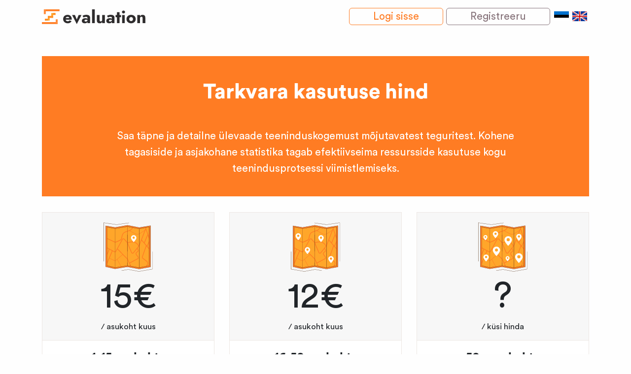

--- FILE ---
content_type: image/svg+xml
request_url: https://evaluation.ee/img/cards/visa.svg
body_size: 1234
content:
<svg xmlns="http://www.w3.org/2000/svg" width="1000.046" height="323.653"  xmlns:v="https://vecta.io/nano"><path d="M433.352 318.984h-81.011l50.67-313.305h81.006zM727.023 13.339C711.045 6.999 685.701 0 654.363 0c-80.001 0-136.336 42.66-136.682 103.652-.664 45 40.335 69.993 70.999 84.998 31.342 15.332 41.996 25.339 41.996 39.006-.319 20.989-25.326 30.664-48.65 30.664-32.343 0-49.673-4.988-76.009-16.666l-10.667-5.006-11.336 70.33c19 8.656 54.006 16.338 90.349 16.674 85.002 0 140.341-42 140.997-106.997.323-35.666-21.326-62.994-68-85.326-28.334-14.335-45.686-24.002-45.686-38.669.332-13.334 14.676-26.992 46.661-26.992 26.336-.669 45.686 5.661 60.345 11.996l7.327 3.327 11.017-67.654zm107.671 194.652l32.343-87.66c-.337.669 6.658-18.331 10.658-29.995l5.661 26.996 18.672 90.659h-67.335zM934.691 5.679h-62.662c-19.323 0-34.004 5.661-42.342 25.995l-120.33 287.305h85.002l17.002-46.997h104.011l9.666 46.997h75.008l-65.355-313.3zm-650.013 0l-79.336 213.644-8.669-43.329C182.005 125.997 136.004 71.677 84.67 44.667l72.669 273.984h85.667L370.34 5.679h-85.662z" fill="#00579f"/><path d="M131.672 5.679H1.333L0 12.01c101.672 25.999 169.008 88.67 196.673 163.997L168.339 32.015c-4.665-20.01-19-25.676-36.667-26.336h0z" fill="#faa61a"/></svg>

--- FILE ---
content_type: image/svg+xml
request_url: https://evaluation.ee/img/cta-bg.svg
body_size: 2791
content:
<svg xmlns="http://www.w3.org/2000/svg" xmlns:xlink="http://www.w3.org/1999/xlink" width="1440" height="320" xmlns:v="https://vecta.io/nano"><style><![CDATA[.B{fill:#fff}.C{fill:#e3dbd4}]]></style><defs><path id="A" d="M0 0h1440v320H0z"/><path id="B" d="M118.118 77v40.201H-76V144h220V77z"/><path id="C" d="M21.5-19.5v67h26v-67z"/><path id="D" d="M36.057 55.648H0V41.964h22.364v-20.07h25.559V0h30.58v13.684H61.616v21.895H36.057z"/></defs><g fill="none" fill-rule="evenodd"><mask id="E" class="B"><use xlink:href="#A"/></mask><use fill="#ff7c23" fill-rule="nonzero" xlink:href="#A"/><g opacity=".21" mask="url(#E)"><g transform="translate(-1 -129)"><g class="C"><path d="M245 105v116h46.469v-69.602H640V105zm300.531 253v69.602H197V474h395V358z"/><path d="M545.531 358v69.602H197V474h395V358z"/></g><path d="M545 358v116h47V358z" class="B"/><g transform="translate(1104 281)"><use xlink:href="#B" transform="matrix(0 -1 1 0 -76.5 144.5)" class="C"/><use xlink:href="#C" transform="matrix(0 -1 1 0 20.5 48.5)" class="B"/></g><g transform="matrix(0 -1 1 0 1228.992188 301.226562)"><use xlink:href="#B" transform="matrix(0 -1 1 0 -76.5 144.5)" class="C"/><use xlink:href="#C" transform="matrix(0 -1 1 0 20.5 48.5)" class="B"/></g><g transform="matrix(-1 0 0 -1 68.007812 447.1875)"><use xlink:href="#B" transform="matrix(0 -1 1 0 -76.5 144.5)" class="C"/><use xlink:href="#C" transform="matrix(0 -1 1 0 20.5 48.5)" class="B"/></g><g transform="matrix(-1 0 0 -1 921 221)"><use xlink:href="#B" transform="matrix(0 -1 1 0 -76.5 144.5)" class="C"/><use xlink:href="#C" transform="matrix(0 -1 1 0 20.5 48.5)" class="B"/></g><g class="B"><path opacity=".482" d="M1154.459 244H1075v-30.245h49.284v-44.362h56.326V121H1248v30.245h-37.215v48.395h-56.326z"/><path opacity=".482" transform="matrix(0 -1 1 0 -136 228)" d="M40.953 226H-16v-21.639h35.325v-31.739h40.372V138H108v21.639H81.326v34.624H40.953z"/><path d="M245 105v116h47V105z"/></g><g transform="translate(270 197)"><path d="M122.174 189H0v-46.474h75.778V74.36h86.605V0H266v46.474h-57.221v74.362h-86.605z" class="B"/><g class="C"><path d="M76 121h133V74H76zm133-74h59V0h-59zM1 189h74v-47H1z"/></g></g><g transform="matrix(0 1 -1 0 1392.726562 307.875)"><path d="M72.57 112H0V84.46h45.011V44.065h51.442V0H158v27.54h-33.988v44.067H72.57z" class="B"/><g class="C"><path d="M45 72h79V44H45zm79-44h35V0h-35zM1 112h44V84H1z"/></g></g><g transform="matrix(0 1 -1 0 183.647799 267)"><use xlink:href="#D" class="B"/><g class="C"><path d="M22.358 35.774H61.61V21.862H22.358zM61.61 13.912H79V0H61.61zM.497 55.648h21.862V41.736H.497z"/></g></g><g transform="matrix(0 1 -1 0 1411 122)"><use xlink:href="#D" class="B"/><g class="C"><path d="M22.358 35.774H61.61V21.862H22.358zM61.61 13.912H79V0H61.61zM.497 55.648h21.862V41.736H.497z"/></g></g></g></g></g></svg>

--- FILE ---
content_type: text/plain
request_url: https://www.google-analytics.com/j/collect?v=1&_v=j102&a=1255870580&t=pageview&_s=1&dl=https%3A%2F%2Fevaluation.ee%2Fhind&dp=%2Fhind&ul=en-us%40posix&dt=Hind%20-%20Evaluation.ee&sr=1280x720&vp=1280x720&_u=aEBAAEABEAAAACAAI~&jid=266897754&gjid=331288493&cid=303633898.1769379824&tid=UA-149698646-1&_gid=1658702811.1769379824&_r=1&_slc=1&z=1035975188
body_size: -450
content:
2,cG-K03YLZ7EGG

--- FILE ---
content_type: image/svg+xml
request_url: https://evaluation.ee/img/logo-bottom.svg
body_size: 455
content:
<svg xmlns="http://www.w3.org/2000/svg" width="70" height="58"  fill-rule="evenodd" xmlns:v="https://vecta.io/nano"><path d="M8 0v18h7.294V7.2H70V0zm46.706 40v10.8H0V58h62V40z" fill="#ff7d23"/><path fill="#ff8e3f" d="M55 40v18h7V40z"/><path fill="#ffa52a" d="M30.291 44H11v-7.377h11.965v-10.82h13.674V14H53v7.377h-9.035V33.18H30.291z"/><path fill="#ff8e3f" d="M8 0v18h7V0z"/><path d="M23 33h21v-7H23zm21-12h9v-7h-9zM12 44h12v-7H12z" fill="#ff8e26"/></svg>

--- FILE ---
content_type: image/svg+xml
request_url: https://evaluation.ee/img/icon3-ill.svg
body_size: 6687
content:
<svg xmlns="http://www.w3.org/2000/svg" width="100" height="100"  xmlns:v="https://vecta.io/nano"><path fill="#ff7c23" d="M23.592 10.132l24.94-4.32 23.884 4.568L95.22 6.632v83.796l-22.768 4.16-23.92-4.372L23.224 94.2 4.476 90.1V6.96z"/><g fill="#ffa62a"><path d="M21.772 60.272l-3.5-1.872-5.916 14.028 11.06 5.424V60.588a2.8 2.8 0 0 1-1.644-.316h0zm-9.724-5.244l-4.876 11.86V81.12l9.864-23.404z"/><path d="M7.172 84.724v3.004l16.244 3.996V78.628l-11.332-5.556zm0-33.924l15.264 8.24a1.4 1.4 0 0 0 .98.128V40.992L7.172 33.268V50.8zm66.968-28a9.4 9.4 0 0 1-1.548.844v20.828L83.316 16.6l-9.176 6.2zm8.208 17.876l6.824-16.424-3.46-9.984-8.056 20.944zm1.408-25.22l1.912-4.976-13.076 2.4v10a9.24 9.24 0 0 0 1.156-.66l10.008-6.764zM7.172 52.396v10.816l3.64-8.852zm20.86 2.272L25.6 59.144a2.8 2.8 0 0 1-1.816 1.384V77.6L38.4 65.144 28.032 54.668zm30.624 7.24a1.41 1.41 0 0 0 1.3-.512l10.648-13.112c-1.704-3.652-4.22-6.096-7.476-7.268-5.536-2-11.748.228-13.64 1.012l8.06 19.028a1.41 1.41 0 0 0 1.108.852zm-5.828 19.8l15.832-8.424c.684-.36 1.056-.76 1.148-1.2.216-1.092-1.112-2.692-2.28-4.104-1.016-1.228-1.976-2.4-2.216-3.472-.644-2.944 1.2-4.144 2.656-5.104a5.8 5.8 0 0 0 1.6-1.316c.656-.956-.5-3.248-1.384-4.588l-7.14 8.8a2.82 2.82 0 0 1-4.8-.676l-7.556-17.836V73.6l.48.484 3.66 7.624zm-15.196-50.74a24.05 24.05 0 0 1-.832 3.252c-1.036 2.848-11.672 6.4-13.04 6.824v18c.249-.129.454-.33.588-.576l13.448-24.544a2.8 2.8 0 0 1 4.572-.52l6 6.712v-21.48c-2.304.736-4.616 1.552-6.496 2.856-2.736 1.892-3.604 6.276-4.24 9.476zM89.04 48.472l3.48 4.052v-11.82l-3.42 7.792zM79.424 70.18a1.95 1.95 0 0 0 .676 2.112l7.712 5.972c2.575 2.011 3.19 5.654 1.42 8.4l-1.472 2.252-1.896.344 2.192-3.36a4.9 4.9 0 0 0-1.1-6.52l-7.712-5.98a3.37 3.37 0 0 1-1.148-3.664l7.944-22.612-8.952-10.428-4.26 11.068-.236.292v43.76l19.928-3.78v-33.36l-5.428-6.324-7.668 21.828zM64.252 23.356l-11.624-6.132c-1.02.4-2.124.736-3.26 1.092l-.664.208v22l.212.232c2-.852 8.584-3.228 14.676-1.048 3.44 1.236 6.124 3.716 8 7.388l.024-.028.64-1.664v-21.6a9.62 9.62 0 0 1-8-.452l-.004.004zM48.704 17.06l.244-.08c2.196-.688 4.268-1.34 5.724-2.292 1.296-.852 2.672-2.588 3.844-4.344l1.488.284c-1.316 2.036-2.964 4.18-4.568 5.232a12.53 12.53 0 0 1-1.956 1.02l11.1 5.856c2.376 1.255 5.192 1.371 7.664.316V12.888l-23.54-4.4v8.572zm34.664 24.804l4.708 5.484 4.444-10.124V33.92l-2.66-7.68zm3.916-31.68l-.852 2.208 4.18 11.748 1.908 5.504V9.224zM23.764 39.54c4.468-1.7 11.148-4.528 11.764-5.892a17.26 17.26 0 0 0 .732-2.952c.68-3.436 1.6-8.14 4.8-10.352 2.16-1.5 4.748-2.372 7.292-3.176V8.492l-24.588 4.064V39.54zM70.72 58.864a6.75 6.75 0 0 1-2 1.692c-1.548 1.012-2.472 1.732-2.056 3.636.164.752 1.06 1.832 1.928 2.88 1.432 1.732 2.916 3.524 2.572 5.268-.176.884-.8 1.6-1.86 2.18l-15.888 8.452L56.4 89.2l15.852 2.716V48.488l-3.14 3.864c.64.912 2.996 4.496 1.608 6.512zm-31.836 6.78L28.02 74.888l7.988 14.932-.732.116-7.804-14.584-3.708 3.156v13.248l24.592-3.88V75.58l-.332-.696zM7.172 31.724l16.244 7.724V12.5L7.172 9.532zm34.152 2.612a1.42 1.42 0 0 0-2.3.26l-10.292 18.8L48.356 73.24v-30.3l-.58-1.372-6.452-7.232zm7.38 41.98v11.54l6 1.032z"/></g><path d="M60.912 27.896a7.6 7.6 0 0 0-7.6 7.6c0 4.204 7.6 12.148 7.6 12.148s7.6-7.944 7.6-12.148a7.6 7.6 0 0 0-7.6-7.6h0zm0 10.34a3.2 3.2 0 0 1 0-6.4 3.2 3.2 0 0 1 0 6.4z" fill="#fff"/><g fill="#512c13"><path d="M72.452 94.8H72.4l-23.888-4.368L23.2 94.4 4.432 90.296a.2.2 0 0 1-.16-.196V6.96c.002-.058.028-.113.072-.152a.2.2 0 0 1 .164-.044L23.6 9.932 48.568 5.6l23.852 4.56L95.2 6.436c.057-.01.116.006.16.044s.07.094.072.152v83.796a.2.2 0 0 1-.164.196L72.488 94.8h-.036zM48.532 90h.036l23.884 4.4 22.568-4.128V6.868L72.4 10.576 48.528 6l-24.904 4.328c-.022.004-.046.004-.068 0L4.672 7.2v82.74L23.232 94 48.5 90.024l.032-.024zm23.712 2.084c-.097.001-.18-.068-.196-.164a.19.19 0 0 1 .156-.232l20.116-3.816v-78.4l-20.04 3.62c-.11.02-.216-.054-.236-.164s.054-.216.164-.236l20.276-3.668a.22.22 0 0 1 .164.044.2.2 0 0 1 .072.156v78.8c.002.096-.066.178-.16.196l-20.316 3.864z"/><path d="M72.244 92.084h-.036l-23.536-4.028a.2.2 0 0 1-.168-.196l-.348-79.128L23.6 12.668v79.088c0 .061-.028.119-.076.156s-.112.053-.172.04L7.124 87.924a.2.2 0 0 1-.152-.196V9.532c-.001-.06.025-.117.071-.155s.107-.053.165-.041l16.208 2.96 24.984-4 23.888 4.4a.2.2 0 0 1 .164.196v78.992c-.002.11-.09.198-.2.2h-.008zm-23.34-4.4l23.14 3.96V13.056L48.556 8.732l.348 78.952zm-41.532-.116L23.2 91.5V12.664L7.372 9.772v77.796z"/><path d="M23.416 91.956c-.098 0-.183-.071-.2-.168a.2.2 0 0 1 .168-.228l25.292-3.904c.109-.014.21.06.228.168s-.06.21-.168.228l-25.32 3.904zM.2 79.2A.2.2 0 0 1 0 79V.6A.2.2 0 0 1 .068.448C.112.41.171.396.228.399l26.44 3.829L51.2.74c.11-.015.213.062.228.172s-.062.213-.172.228l-24.62 3.488L.4.832v78.152a.2.2 0 0 1-.053.152.2.2 0 0 1-.147.064zm71.628 20.596h-.036l-21.6-4.048-13.48 2.36c-.071.012-.144-.015-.19-.071s-.059-.132-.034-.2.085-.117.156-.129l13.516-2.364c.022-.004.046-.004.068 0l21.6 4.048 27.076-4.696V59.388a.2.2 0 0 1 .2-.2c.11.002.198.09.2.2v35.476c0 .098-.071.183-.168.2l-27.308 4.732z"/></g><path d="M35.2 17.828c-1.458-.005-2.858.57-3.891 1.599s-1.613 2.427-1.613 3.885c0 3.028 5.504 8.748 5.504 8.748s5.48-5.72 5.48-8.748a5.48 5.48 0 0 0-5.48-5.484h0zm0 7.444a2.31 2.31 0 1 1 2.312-2.308 2.31 2.31 0 0 1-2.312 2.308zm24.468 43.28c-2.193.002-3.97 1.779-3.972 3.972s3.972 6.336 3.972 6.336 3.972-4.144 3.972-6.336-1.779-3.97-3.972-3.972zm0 5.392c-.679.002-1.291-.406-1.552-1.033s-.117-1.348.363-1.828 1.202-.623 1.828-.363a1.68 1.68 0 0 1 1.033 1.552c-.002.923-.749 1.67-1.672 1.672h0zm22.884-11.36c-2.031 0-3.979.807-5.415 2.244s-2.242 3.385-2.241 5.416c0 4.228 7.656 12.216 7.656 12.216s7.66-8 7.66-12.216a7.66 7.66 0 0 0-7.66-7.66h0zm0 10.4a3.23 3.23 0 0 1-3.228-3.228 3.23 3.23 0 0 1 3.228-3.228 3.23 3.23 0 0 1 3.228 3.228 3.23 3.23 0 0 1-3.228 3.224v.004zm.1-49.636c-3.029 0-5.484 2.455-5.484 5.484s5.484 8.748 5.484 8.748 5.48-5.72 5.48-8.748a5.48 5.48 0 0 0-5.48-5.484zm0 7.444a2.31 2.31 0 1 1 2.308-2.312 2.31 2.31 0 0 1-2.308 2.32v-.008zM37.064 49.14a7.41 7.41 0 0 0-7.408 7.404c0 4.088 7.408 11.816 7.408 11.816s7.404-7.728 7.404-11.816-3.315-7.404-7.404-7.404h0zm0 10.052c-1.264.002-2.405-.759-2.889-1.927s-.218-2.512.676-3.406 2.239-1.161 3.406-.676 1.928 1.625 1.927 2.889a3.12 3.12 0 0 1-.912 2.21c-.585.586-1.379.917-2.208.918v-.008zM14.66 25.76c-2.251 0-4.076 1.825-4.076 4.076s4.076 6.504 4.076 6.504 4.08-4.252 4.08-6.504a4.08 4.08 0 0 0-4.08-4.076h0zm0 5.532a1.72 1.72 0 1 1 1.74-1.716 1.72 1.72 0 0 1-.511 1.222c-.327.323-.77.5-1.229.494h0zm1.372 33.84a5.48 5.48 0 0 0-5.48 5.484c0 3.024 5.48 8.748 5.48 8.748s5.484-5.724 5.484-8.748a5.49 5.49 0 0 0-1.606-3.878 5.48 5.48 0 0 0-3.878-1.606h0zm0 7.444a2.31 2.31 0 1 1 0-4.624 2.31 2.31 0 1 1 0 4.624h0z" fill="#fff"/></svg>

--- FILE ---
content_type: image/svg+xml
request_url: https://evaluation.ee/img/icon1-ill.svg
body_size: 5055
content:
<svg xmlns="http://www.w3.org/2000/svg" width="100" height="100"  xmlns:v="https://vecta.io/nano"><path fill="#ff7c23" d="M23.592 10.132l24.94-4.32 23.884 4.568L95.22 6.632v83.796l-22.768 4.16-23.92-4.372L23.224 94.2 4.476 90.1V6.96z"/><g fill="#ffa62a"><path d="M21.772 60.272l-3.5-1.872-5.916 14.028 11.06 5.424V60.588a2.8 2.8 0 0 1-1.644-.316h0zm-9.724-5.244l-4.876 11.86V81.12l9.864-23.404z"/><path d="M7.172 84.724v3.004l16.244 3.996V78.628l-11.332-5.556zm0-33.924l15.264 8.24a1.4 1.4 0 0 0 .98.128V40.992L7.172 33.268V50.8zm66.968-28a9.4 9.4 0 0 1-1.548.844v20.828L83.316 16.6l-9.176 6.2zm8.208 17.876l6.824-16.424-3.46-9.984-8.056 20.944zm1.408-25.22l1.912-4.976-13.076 2.4v10c.402-.19.788-.411 1.156-.66l10.008-6.764zM7.172 52.396v10.816l3.64-8.852zm20.86 2.272l-2.432 4.48a2.8 2.8 0 0 1-1.816 1.38V77.6L38.4 65.144 28.032 54.668zm30.624 7.24a1.41 1.41 0 0 0 1.3-.512l10.648-13.112c-1.704-3.652-4.22-6.096-7.476-7.264-5.536-2-11.748.224-13.64 1.008l8.06 19.028a1.41 1.41 0 0 0 1.108.852zm-5.828 19.8l15.832-8.424c.684-.36 1.056-.76 1.148-1.2.216-1.092-1.112-2.692-2.28-4.104-1.016-1.228-1.976-2.4-2.216-3.472-.644-2.944 1.2-4.144 2.656-5.104a5.8 5.8 0 0 0 1.6-1.316c.656-.956-.5-3.248-1.384-4.588l-7.14 8.8a2.82 2.82 0 0 1-4.8-.676l-7.556-17.836V73.6l.48.484 3.66 7.624zm-15.196-50.74a24.05 24.05 0 0 1-.832 3.252c-1.036 2.848-11.672 6.4-13.04 6.824v18c.249-.129.454-.33.588-.576l13.448-24.544a2.8 2.8 0 0 1 4.572-.52l6 6.716V18.636c-2.304.736-4.616 1.552-6.496 2.856-2.736 1.892-3.604 6.276-4.24 9.476zM89.04 48.472l3.48 4.052v-11.82l-3.42 7.792zM79.424 70.18a1.95 1.95 0 0 0 .676 2.112l7.712 5.972c2.576 2.01 3.192 5.655 1.42 8.4l-1.472 2.252-1.896.344 2.192-3.36a4.9 4.9 0 0 0-1.1-6.52l-7.712-5.98a3.37 3.37 0 0 1-1.148-3.664l7.944-22.608-8.952-10.432-4.26 11.068-.236.292v43.76l19.928-3.78v-33.36l-5.428-6.324-7.668 21.828zM64.252 23.356l-11.624-6.132c-1.02.4-2.124.736-3.26 1.092l-.664.208v22l.212.236c2-.856 8.584-3.232 14.676-1.052 3.44 1.236 6.124 3.716 8 7.388l.024-.028.64-1.664v-21.6a9.62 9.62 0 0 1-8-.452l-.004.004zM48.704 17.06l.244-.08c2.196-.688 4.268-1.34 5.724-2.292 1.296-.852 2.672-2.588 3.844-4.344l1.488.284c-1.316 2.036-2.964 4.18-4.568 5.232a12.53 12.53 0 0 1-1.956 1.02l11.1 5.856c2.376 1.257 5.193 1.373 7.664.316V12.888l-23.54-4.4v8.572zm34.664 24.804l4.708 5.484 4.444-10.124V33.92l-2.66-7.68zm3.916-31.68l-.848 2.208 4.176 11.748 1.908 5.504V9.224zM23.764 39.54c4.468-1.7 11.148-4.524 11.764-5.892a17.26 17.26 0 0 0 .732-2.952c.68-3.436 1.6-8.14 4.8-10.352 2.16-1.5 4.748-2.372 7.292-3.176V8.492l-24.588 4.064V39.54zM70.72 58.864c-.551.689-1.23 1.265-2 1.696-1.548 1.012-2.472 1.728-2.056 3.632.164.752 1.06 1.832 1.928 2.88 1.432 1.732 2.916 3.524 2.572 5.268-.176.884-.8 1.6-1.86 2.18l-15.888 8.452L56.4 89.2l15.852 2.716V48.488l-3.14 3.864c.64.912 2.996 4.496 1.608 6.512zm-31.836 6.78L28.02 74.888l7.988 14.932-.732.116-7.804-14.584-3.708 3.156v13.248l24.592-3.876v-12.3l-.332-.696zM7.172 31.724l16.244 7.724V12.5L7.172 9.532zm34.152 2.612a1.42 1.42 0 0 0-2.3.26l-10.292 18.8L48.356 73.24v-30.3l-.58-1.372-6.452-7.232zm7.38 41.98v11.54l6 1.032z"/></g><path d="M61.2 25.832a5.48 5.48 0 0 0-5.484 5.48c0 3.028 5.484 8.748 5.484 8.748s5.48-5.72 5.48-8.748a5.48 5.48 0 0 0-5.48-5.48zm0 7.44a2.31 2.31 0 0 1-1.633-3.948 2.31 2.31 0 0 1 3.945 1.64 2.31 2.31 0 0 1-2.312 2.308z" fill="#fff"/><g fill="#512c13"><path d="M72.452 94.8H72.4l-23.888-4.368L23.2 94.4 4.432 90.296c-.092-.019-.158-.102-.156-.196V6.96c0-.058.025-.113.068-.152a.2.2 0 0 1 .164-.044L23.6 9.932 48.568 5.6l23.852 4.56L95.2 6.436c.057-.01.116.006.16.044s.07.094.072.152v83.796a.2.2 0 0 1-.164.196L72.488 94.8h-.036zM48.532 90h.036l23.884 4.4 22.568-4.128V6.868L72.4 10.576 48.528 6l-24.904 4.332a.4.4 0 0 1-.068 0L4.676 7.2v82.74L23.232 94 48.5 90.024l.032-.024zm23.708 2.084c-.096-.002-.177-.07-.196-.164a.2.2 0 0 1 .16-.232l20.116-3.816v-78.4l-20.044 3.62c-.071.012-.144-.015-.19-.071s-.059-.132-.034-.2.085-.117.156-.129l20.28-3.664c.057-.011.115.003.16.04a.2.2 0 0 1 .072.156v78.8c.002.096-.066.178-.16.196l-20.32 3.864z"/><path d="M72.244 92.084h-.036l-23.536-4.028a.2.2 0 0 1-.168-.196l-.348-79.128L23.6 12.668v79.088c0 .061-.028.119-.076.156s-.112.053-.172.04L7.124 87.924a.2.2 0 0 1-.152-.196V9.532c-.001-.06.025-.117.071-.155s.107-.053.165-.041l16.208 2.96 24.984-4 23.888 4.4a.2.2 0 0 1 .164.196v78.992c-.002.11-.09.198-.2.2h-.008zm-23.34-4.4l23.14 3.96V13.056L48.556 8.732l.348 78.952zm-41.532-.116L23.2 91.5V12.664L7.372 9.772v77.796z"/><path d="M23.416 91.956c-.098 0-.183-.071-.2-.168a.2.2 0 0 1 .168-.228l25.292-3.904c.108-.012.208.061.228.168.014.109-.06.21-.168.228l-25.32 3.904zM.2 79.2A.2.2 0 0 1 0 79V.6A.2.2 0 0 1 .068.448C.112.41.171.396.228.399l26.44 3.829L51.2.74c.11-.015.213.062.228.172s-.062.213-.172.228L26.64 4.628.4.832v78.152a.2.2 0 0 1-.053.152.2.2 0 0 1-.147.064zm71.628 20.596h-.036l-21.6-4.048-13.48 2.36c-.109.017-.212-.056-.232-.164s.056-.212.164-.232l13.516-2.364c.022-.004.046-.004.068 0l21.6 4.048L98.904 94.7V59.388a.2.2 0 0 1 .2-.2c.11.002.198.09.2.2v35.476c0 .098-.071.183-.168.2l-27.308 4.732z"/></g></svg>

--- FILE ---
content_type: image/svg+xml
request_url: https://evaluation.ee/img/evaluation-logo.svg
body_size: 4261
content:
<svg xmlns="http://www.w3.org/2000/svg" xmlns:xlink="http://www.w3.org/1999/xlink" width="210" height="30" xmlns:v="https://vecta.io/nano"><defs><path id="A" d="M0 29.903h209.895V0H0z"/></defs><g fill-rule="evenodd"><path d="M48.24 17.712h7.322c-.405-1.716-1.571-2.574-3.5-2.574-.953 0-1.774.22-2.465.661s-1.143 1.078-1.357 1.913zm-.107 3.182c.238 1.096.762 1.925 1.571 2.485s1.75.84 2.822.84c1.548 0 2.607-.631 3.179-1.895l4.5 1.501c-.643 1.287-1.578 2.359-2.804 3.217s-2.935 1.287-5.125 1.287c-1.762 0-3.334-.369-4.715-1.108s-2.47-1.757-3.268-3.056-1.197-2.77-1.197-4.415c0-.31.018-.62.054-.93l.125-.894c.238-1.358.762-2.544 1.572-3.557s1.845-1.799 3.107-2.36 2.667-.84 4.215-.84c1.571 0 2.988.334 4.25 1.001a7.53 7.53 0 0 1 3 2.86c.738 1.239 1.107 2.729 1.107 4.469v.59a4.91 4.91 0 0 1-.071.805H48.133zm13.108-9.366h5.786l3.75 9.116 3.75-9.116h5.75l-9.5 18.375zm25.217 11.511c0 .596.214 1.037.643 1.323s1 .429 1.715.429c.952 0 1.792-.232 2.518-.697s1.113-1.305 1.161-2.52c-.857-.429-1.893-.644-3.107-.644-.929 0-1.649.191-2.161.572s-.768.894-.768 1.537m-2.071-6.435l-1.857-3.646c.953-.453 2.072-.882 3.357-1.287s2.667-.608 4.143-.608 2.792.203 3.947.608 2.06 1.007 2.715 1.805.982 1.77.982 2.914v11.583h-5.179v-2.324c-.476.882-1.203 1.549-2.179 2.002s-2.083.679-3.322.679c-1.81 0-3.256-.435-4.34-1.305s-1.625-2.079-1.625-3.629c0-1.692.661-3.015 1.982-3.968s3.03-1.43 5.125-1.43a9.82 9.82 0 0 1 2.393.286c.762.191 1.417.417 1.965.679v-1.501c0-.691-.256-1.245-.768-1.662s-1.22-.625-2.125-.625c-1.167 0-2.226.179-3.179.536s-1.631.655-2.036.894" fill="#2e2c2d"/><mask id="B" fill="#fff"><use xlink:href="#A"/></mask><path mask="url(#B)" d="M101.745 27.972h5.429V.088h-5.429zm15.286-6.434c0 .953.173 1.692.518 2.216s.958.786 1.839.786c.857 0 1.548-.262 2.072-.786s.786-1.263.786-2.216v-10.01h5.429v16.445h-5.429v-2.467c-.452.858-1.095 1.543-1.929 2.056s-1.857.769-3.072.769c-2.024 0-3.506-.536-4.447-1.609s-1.411-2.61-1.411-4.612V11.528h5.643v10.01zm19.038 1.501c0 .596.214 1.037.643 1.323s1 .429 1.714.429c.953 0 1.792-.232 2.518-.697s1.113-1.305 1.161-2.52c-.857-.429-1.893-.644-3.107-.644-.929 0-1.649.191-2.161.572s-.768.894-.768 1.537m-2.071-6.435l-1.857-3.646c.953-.453 2.072-.882 3.357-1.287s2.667-.608 4.143-.608 2.792.203 3.947.608 2.06 1.007 2.715 1.805.982 1.77.982 2.914v11.583h-5.179v-2.324c-.476.882-1.202 1.549-2.179 2.002s-2.083.679-3.322.679c-1.81 0-3.256-.435-4.34-1.305s-1.625-2.079-1.625-3.629c0-1.692.661-3.015 1.982-3.968s3.03-1.43 5.125-1.43a9.81 9.81 0 0 1 2.393.286c.762.191 1.417.417 1.964.679v-1.501c0-.691-.256-1.245-.768-1.662s-1.22-.625-2.125-.625c-1.167 0-2.226.179-3.179.536s-1.631.655-2.036.894m18.288-10.797h5.215v5.72h2.893v4.469h-2.893v11.976h-5.215V15.997h-2.893v-4.469h2.893zm10.572 22.164h5.25V11.528h-5.25v16.445zm-.5-22.593c0-.858.304-1.561.911-2.109s1.351-.822 2.232-.822 1.625.274 2.232.822.911 1.251.911 2.109-.304 1.561-.911 2.109-1.351.822-2.232.822-1.625-.274-2.232-.822-.911-1.251-.911-2.109zm14.787 14.371c0 1.263.375 2.264 1.125 3.003s1.649 1.108 2.697 1.108 1.946-.37 2.696-1.108 1.125-1.74 1.125-3.003-.375-2.27-1.125-3.021-1.649-1.126-2.696-1.126-1.947.375-2.697 1.126-1.125 1.758-1.125 3.021m-5.572 0c0-1.74.41-3.253 1.232-4.54s1.941-2.282 3.357-2.985 3.018-1.055 4.804-1.055 3.387.351 4.804 1.055 2.536 1.698 3.357 2.985 1.232 2.8 1.232 4.54-.411 3.253-1.232 4.54-1.941 2.282-3.357 2.985-3.018 1.055-4.804 1.055-3.387-.351-4.804-1.055-2.536-1.698-3.357-2.985-1.232-2.8-1.232-4.54m32.681-1.787c0-.977-.173-1.722-.518-2.234s-.97-.769-1.875-.769c-.857 0-1.541.256-2.054.769s-.768 1.257-.768 2.234v10.01h-5.429V11.528h5.429v2.467a5.57 5.57 0 0 1 1.946-2.056c.821-.513 1.84-.769 3.054-.769 2.047 0 3.536.536 4.465 1.609s1.393 2.61 1.393 4.612v10.582h-5.643v-10.01z" fill="#2e2c2d"/><path mask="url(#B)" d="M3.888 0v9.406h3.763V3.762h28.22V0zm24.333 20.444v5.644H0v3.763h31.983v-9.407z" fill="#ff7d23"/><path fill="#ff8e3f" mask="url(#B)" d="M28.221 20.444v9.407h3.763v-9.407z"/><path fill="#ffa52a" mask="url(#B)" d="M15.804 22.702H5.895v-3.763h6.146V13.42h7.024V7.4h8.404v3.763h-4.641v6.02h-7.024z"/><path fill="#ff8e3f" mask="url(#B)" d="M3.888 0v9.406h3.763V0z"/><path mask="url(#B)" d="M12.041 17.183h10.786V13.42H12.041zm10.786-6.02h4.766V7.4h-4.766zM6.02 22.702h6.02v-3.763H6.02z" fill="#ff8e26"/></g></svg>

--- FILE ---
content_type: image/svg+xml
request_url: https://evaluation.ee/img/cards/master_card.svg
body_size: 2913
content:
<svg xmlns="http://www.w3.org/2000/svg" viewBox="0 0 146.8 120.41"  xmlns:v="https://vecta.io/nano"><path d="M36.35 105.26v-6a3.56 3.56 0 0 0-3.76-3.8 3.7 3.7 0 0 0-3.36 1.7 3.51 3.51 0 0 0-3.16-1.7 3.16 3.16 0 0 0-2.8 1.42V95.7h-2.08v9.56h2.1V100a2.24 2.24 0 0 1 2.34-2.54c1.38 0 2.08.9 2.08 2.52v5.32h2.1V100a2.25 2.25 0 0 1 2.34-2.54c1.42 0 2.1.9 2.1 2.52v5.32zm31.07-9.56H64v-2.9h-2.1v2.9H60v1.9h1.94v4.4c0 2.22.86 3.54 3.32 3.54a4.88 4.88 0 0 0 2.6-.74l-.6-1.78a3.84 3.84 0 0 1-1.84.54c-1 0-1.38-.64-1.38-1.6V97.6h3.4zm17.74-.24a2.82 2.82 0 0 0-2.52 1.4V95.7h-2.06v9.56h2.08V99.9c0-1.58.68-2.46 2-2.46a3.39 3.39 0 0 1 1.3.24l.64-2a4.45 4.45 0 0 0-1.48-.26zm-26.82 1a7.15 7.15 0 0 0-3.9-1c-2.42 0-4 1.16-4 3.06 0 1.56 1.16 2.52 3.3 2.82l1 .14c1.14.16 1.68.46 1.68 1 0 .74-.76 1.16-2.18 1.16a5.09 5.09 0 0 1-3.18-1l-1 1.62a6.9 6.9 0 0 0 4.14 1.24c2.76 0 4.36-1.3 4.36-3.12s-1.26-2.56-3.34-2.86l-1-.14c-.9-.12-1.62-.3-1.62-.94s.68-1.12 1.82-1.12a6.16 6.16 0 0 1 3 .82zm55.71-1a2.82 2.82 0 0 0-2.52 1.4V95.7h-2.06v9.56h2.08V99.9c0-1.58.68-2.46 2-2.46a3.39 3.39 0 0 1 1.3.24l.64-2a4.45 4.45 0 0 0-1.48-.26zm-26.8 5a4.83 4.83 0 0 0 5.1 5 5 5 0 0 0 3.44-1.14l-1-1.68a4.2 4.2 0 0 1-2.5.86 3.07 3.07 0 0 1 0-6.12 4.2 4.2 0 0 1 2.5.86l1-1.68a5 5 0 0 0-3.44-1.14 4.83 4.83 0 0 0-5.1 5zm19.48 0V95.7h-2.08v1.16a3.63 3.63 0 0 0-3-1.4 5 5 0 0 0 0 10 3.63 3.63 0 0 0 3-1.4v1.16h2.08zm-7.74 0a2.89 2.89 0 1 1 2.9 3.06 2.87 2.87 0 0 1-2.9-3.06zm-25.1-5a5 5 0 0 0 .14 10 5.81 5.81 0 0 0 3.97-1.3l-1-1.54a4.55 4.55 0 0 1-2.78 1 2.65 2.65 0 0 1-2.86-2.34h7.1v-.8c0-3-1.86-5-4.54-5zm0 1.86a2.37 2.37 0 0 1 2.42 2.32h-5a2.46 2.46 0 0 1 2.54-2.32zm52.11 3.16v-8.62h-2v5a3.63 3.63 0 0 0-3-1.4 5 5 0 0 0 0 10 3.63 3.63 0 0 0 3-1.4v1.16h2zm3.47 3.39a1 1 0 0 1 .69.27 1 1 0 0 1 .21.3.93.93 0 0 1 0 .74 1 1 0 0 1-.52.5.94.94 0 0 1-.38.08 1 1 0 0 1-.9-.58.94.94 0 0 1 0-.74 1 1 0 0 1 .52-.5 1 1 0 0 1 .41-.07zm0 1.69a.71.71 0 0 0 .29-.06.75.75 0 0 0 .23-.16.74.74 0 0 0 0-1 .74.74 0 0 0-.23-.16.72.72 0 0 0-.29-.06.75.75 0 0 0-.29.06.73.73 0 0 0-.24.16.74.74 0 0 0 0 1 .74.74 0 0 0 .56.22zm.06-1.19a.4.4 0 0 1 .26.08.25.25 0 0 1 .09.21.24.24 0 0 1-.07.18.35.35 0 0 1-.21.09l.29.33h-.23l-.27-.33h-.09v.33h-.19v-.88zm-.22.17v.24h.22a.21.21 0 0 0 .12 0 .1.1 0 0 0 0-.09.1.1 0 0 0 0-.09.21.21 0 0 0-.12 0zm-11-4.06a2.89 2.89 0 1 1 2.9 3.06 2.87 2.87 0 0 1-2.9-3.06zm-70.23 0V95.7H46v1.16a3.63 3.63 0 0 0-3-1.4 5 5 0 0 0 0 10 3.63 3.63 0 0 0 3-1.4v1.16h2.08zm-7.74 0a2.89 2.89 0 1 1 2.9 3.06 2.87 2.87 0 0 1-2.92-3.06z" fill="#231f20"/><path d="M57.65 22.85h31.5v56.61h-31.5z" fill="#ff5f00"/><path d="M59.65 51.16A35.94 35.94 0 0 1 73.4 22.85a36 36 0 1 0 0 56.61 35.94 35.94 0 0 1-13.75-28.3z" fill="#eb001b"/><path d="M131.65 51.16a36 36 0 0 1-58.25 28.3 36 36 0 0 0 0-56.61 36 36 0 0 1 58.25 28.3zm-3.44 22.3V72.3h.47v-.24h-1.19v.24h.51v1.16zm2.31 0v-1.4h-.36l-.42 1-.42-1H129v1.4h.26v-1.05l.39.91h.27l.39-.91v1.06z" fill="#f79e1b"/></svg>

--- FILE ---
content_type: image/svg+xml
request_url: https://evaluation.ee/img/icon2-ill.svg
body_size: 5558
content:
<svg xmlns="http://www.w3.org/2000/svg" width="100" height="100"  xmlns:v="https://vecta.io/nano"><path fill="#ff7c23" d="M23.592 10.132l24.94-4.32 23.884 4.568L95.22 6.632v83.796l-22.768 4.16-23.92-4.372L23.224 94.2 4.476 90.1V6.96z"/><path d="M21.772 60.272L18.276 58.4l-5.92 14.044 11.06 5.424v-17.28a2.8 2.8 0 0 1-1.644-.316h0zm-9.724-5.244l-4.876 11.86V81.12l9.864-23.404zM7.172 84.724v3.004l16.244 3.996V78.628l-11.332-5.556zm0-33.924l15.264 8.24a1.4 1.4 0 0 0 .98.128V40.992L7.172 33.268V50.8zm66.968-28a9.4 9.4 0 0 1-1.548.844v20.828L83.316 16.6l-9.176 6.2zm8.208 17.876l6.824-16.424-3.46-9.984-8.056 20.944zm1.408-25.22l1.916-4.976-13.08 2.4v10a9.24 9.24 0 0 0 1.156-.66l10.008-6.764zM7.172 52.396v10.816l3.64-8.852zm20.86 2.272L25.6 59.144a2.8 2.8 0 0 1-1.816 1.384V77.6L38.4 65.144 28.032 54.668zm30.624 7.24a1.41 1.41 0 0 0 1.3-.512l10.652-13.112c-1.708-3.652-4.224-6.096-7.48-7.268-5.536-2-11.748.228-13.64 1.012l8.064 19.028a1.4 1.4 0 0 0 1.104.852zm-5.828 19.8l15.832-8.424c.684-.36 1.056-.76 1.148-1.2.216-1.092-1.112-2.692-2.28-4.104-1.016-1.228-1.976-2.4-2.216-3.472-.644-2.944 1.2-4.144 2.656-5.104a5.8 5.8 0 0 0 1.6-1.316c.656-.956-.5-3.248-1.384-4.588l-7.14 8.8a2.82 2.82 0 0 1-4.8-.676l-7.556-17.836V73.6l.48.484 3.66 7.624zm-15.196-50.74a24.05 24.05 0 0 1-.832 3.252c-1.036 2.848-11.672 6.4-13.04 6.824v18c.249-.129.454-.33.588-.576l13.448-24.544a2.8 2.8 0 0 1 4.572-.52l6 6.712v-21.48c-2.304.736-4.616 1.552-6.492 2.856-2.74 1.892-3.608 6.276-4.244 9.476zM89.04 48.472l3.484 4.052v-11.82L89.1 48.496zM79.424 70.18a1.96 1.96 0 0 0 .676 2.112l7.712 5.972c2.576 2.01 3.192 5.655 1.42 8.4l-1.468 2.252-1.9.344 2.192-3.36a4.9 4.9 0 0 0-1.1-6.52l-7.712-5.98a3.37 3.37 0 0 1-1.148-3.664l7.944-22.612-8.952-10.428-4.26 11.068-.236.292v43.76l19.928-3.78v-33.36l-5.428-6.324-7.668 21.828zM64.256 23.356l-11.628-6.132c-1.02.4-2.124.736-3.26 1.092l-.664.208v22l.212.232c2-.852 8.584-3.228 14.676-1.048 3.44 1.236 6.124 3.716 8 7.388l.024-.028.64-1.664v-21.6a9.6 9.6 0 0 1-8-.452v.004zM48.704 17.06l.244-.08c2.196-.688 4.268-1.34 5.724-2.292 1.296-.852 2.672-2.588 3.844-4.344l1.492.284c-1.32 2.036-2.968 4.18-4.572 5.232a12.53 12.53 0 0 1-1.956 1.02l11.1 5.856c2.376 1.255 5.192 1.371 7.664.316V12.888l-23.54-4.4v8.572zm34.664 24.804l4.708 5.484 4.448-10.124V33.92l-2.664-7.68zm3.916-31.68l-.848 2.208 4.176 11.748 1.912 5.504V9.224zM23.764 39.54c4.472-1.7 11.148-4.528 11.764-5.892a17.26 17.26 0 0 0 .732-2.952c.68-3.436 1.6-8.14 4.8-10.352 2.16-1.5 4.748-2.372 7.292-3.176V8.492l-24.588 4.064V39.54zM70.72 58.864a6.75 6.75 0 0 1-2 1.692c-1.548 1.012-2.472 1.732-2.056 3.636.164.752 1.06 1.832 1.928 2.88 1.432 1.732 2.916 3.524 2.572 5.268-.176.884-.8 1.6-1.86 2.18l-15.888 8.452L56.4 89.2l15.852 2.716V48.488l-3.14 3.864c.64.912 2.996 4.496 1.608 6.512zm-31.836 6.78L28.02 74.888l7.988 14.932-.732.116-7.8-14.584-3.712 3.156v13.248l24.592-3.88V75.58l-.332-.696zM7.172 31.724l16.244 7.724V12.5L7.172 9.532zm34.152 2.612a1.42 1.42 0 0 0-2.3.26l-10.292 18.8L48.356 73.24v-30.3l-.58-1.372-6.452-7.232zm7.38 41.98v11.54l6 1.032z" fill="#ffa62a"/><path d="M61.2 25.828c-3.029 0-5.484 2.455-5.484 5.484S61.2 40.06 61.2 40.06s5.48-5.72 5.48-8.748a5.48 5.48 0 0 0-5.48-5.484zm0 7.444a2.31 2.31 0 0 1-1.633-3.948 2.31 2.31 0 0 1 3.945 1.64 2.31 2.31 0 0 1-2.312 2.308z" fill="#fff"/><g fill="#512c13"><path d="M72.452 94.8H72.4l-23.888-4.368L23.2 94.4 4.432 90.296c-.092-.019-.158-.102-.156-.196V6.96c0-.058.025-.113.068-.152s.106-.054.164-.044L23.6 9.932 48.568 5.6l23.852 4.56L95.2 6.436c.057-.01.116.006.16.044s.07.094.072.152v83.796c.001.097-.068.18-.164.196L72.488 94.8h-.036zM48.532 90h.036l23.884 4.4 22.568-4.128V6.868L72.4 10.576 48.528 6l-24.904 4.328c-.022.004-.046.004-.068 0L4.676 7.2v82.74L23.232 94 48.5 90.024l.032-.024zm23.712 2.084c-.097.001-.18-.068-.196-.164a.19.19 0 0 1 .156-.232l20.116-3.816v-78.4l-20.04 3.62c-.11.02-.216-.054-.236-.164s.054-.216.164-.236l20.28-3.668a.21.21 0 0 1 .16.044.2.2 0 0 1 .072.156v78.8c.002.096-.066.178-.16.196l-20.316 3.864z"/><path d="M72.244 92.084h-.036l-23.536-4.028a.2.2 0 0 1-.168-.196l-.348-79.128L23.6 12.668v79.088c0 .061-.028.119-.076.156s-.112.053-.172.04L7.124 87.924a.2.2 0 0 1-.152-.196V9.532c-.001-.06.025-.117.071-.155s.107-.053.165-.041l16.208 2.96 24.984-4 23.888 4.4a.2.2 0 0 1 .164.196v78.992c-.002.11-.09.198-.2.2h-.008zm-23.34-4.4l23.14 3.96V13.056L48.556 8.732l.348 78.952zm-41.532-.116L23.2 91.5V12.664L7.372 9.772v77.796z"/><path d="M23.416 91.956c-.098 0-.183-.071-.2-.168a.2.2 0 0 1 .168-.228l25.292-3.904c.11-.017.213.06.23.17s-.06.213-.17.23l-25.32 3.9zM99.108 79.2a.2.2 0 0 1-.2-.2V.832L72.612 4.628 48.06 1.136a.2.2 0 0 1-.168-.228c.007-.052.035-.099.077-.131s.095-.045.147-.037L72.64 4.228 99.08.4c.056-.005.112.012.156.048s.071.093.072.152V79a.2.2 0 0 1-.2.2zM27.48 99.796h-.036L.168 95.064a.2.2 0 0 1-.168-.2V59.388a.2.2 0 1 1 .4 0v35.308l27.076 4.696 21.6-4.048c.024-.004.048-.004.072 0l13.516 2.364c.071.012.131.061.156.129s.013.144-.034.2-.119.083-.19.071l-13.48-2.36-21.6 4.048h-.036z"/></g><path d="M33.7 50.156c-3.029 0-5.484 2.455-5.484 5.484s5.484 8.748 5.484 8.748 5.5-5.72 5.5-8.748a5.48 5.48 0 0 0-5.5-5.484zm0 7.444a2.31 2.31 0 1 1 2.3-2.312c0 1.272-1.028 2.305-2.3 2.312h0zm47.752 10.8c-3.029 0-5.484 2.455-5.484 5.484s5.484 8.748 5.484 8.748 5.48-5.72 5.48-8.748a5.48 5.48 0 0 0-5.48-5.484h0zm0 7.444a2.31 2.31 0 1 1 2.312-2.308 2.31 2.31 0 0 1-2.312 2.308zM15.004 22c-3.029 0-5.484 2.455-5.484 5.484s5.484 8.748 5.484 8.748 5.48-5.72 5.48-8.748A5.48 5.48 0 0 0 15.004 22zm0 7.444a2.31 2.31 0 1 1 0-4.624 2.31 2.31 0 1 1 0 4.624h0z" fill="#fff"/></svg>